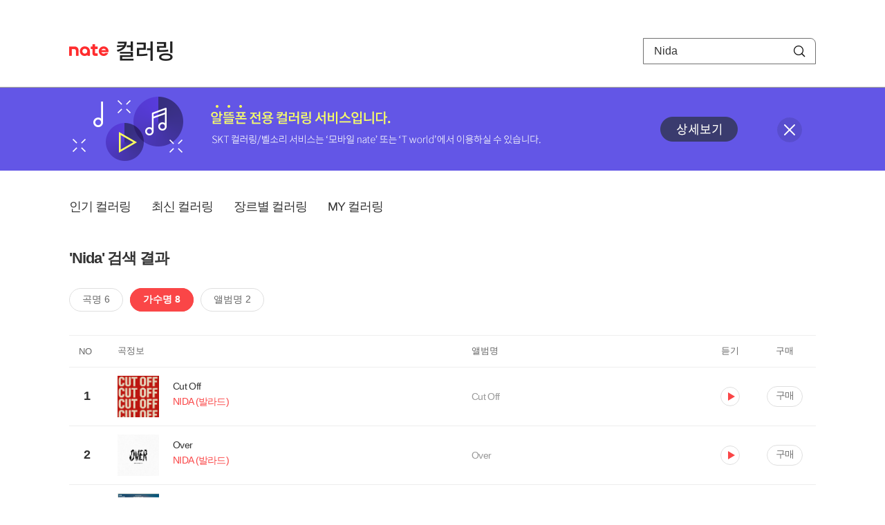

--- FILE ---
content_type: text/html; charset=utf-8
request_url: https://mobile.nate.com/decorate/mvno/search?searchType=singer&keyword=Nida
body_size: 5636
content:
<!DOCTYPE html PUBLIC "-//W3C//DTD XHTML 1.0 Transitional//EN" "http://www.w3.org/TR/xhtml1/DTD/xhtml1-transitional.dtd">
<html xmlns="http://www.w3.org/1999/xhtml" xml:lang="ko" lang="ko">
<head>
<meta http-equiv="X-UA-Compatible" content="IE=Edge" />
<meta http-equiv="Content-Type" content="application/xhtml+xml; charset=utf-8" />
<meta http-equiv="Cache-Control" content="no-cache" />
<meta http-equiv="Cache-Control" content="post-check=0, pre-check=0, no-store, no-cache, must-revalidate" />
<meta http-equiv="Pragma" content="no-cache" />
<meta http-equiv="Expires" content="-1" />
<meta http-equiv="Content-Security-Policy" content="default-src 'self';
   img-src 'self' https://mobileimg.nate.com https://main.nateimg.co.kr https://main2.nateimg.co.kr https://stat.nate.com https://statclick.nate.com https://www.nate.com;
   style-src 'self' 'unsafe-inline' https://common.nate.com;
   script-src 'self' 'unsafe-inline' 'unsafe-eval' https://common.nate.com https://mi.nate.com http://mobile.nate.com;
   media-src 'self' https://down.tums.co.kr;
   font-src 'self';
   base-uri 'self';
   form-action 'self';"







 />
<link href="//main.nateimg.co.kr/img/v7/favicon_32.ico" type="image/x-icon" rel="shortcut icon" />
<link type="text/css" rel="stylesheet" href="../../css/phone_decorate.css?v=20200812" />
<title>컬러링</title>
<script type="text/javascript" src="https://common.nate.com/textGNB/CommonTextGNBV1?xt=U" charset="utf-8"></script>
<!--script type="text/javascript" src="https://mobile.nate.com/js/jquery-2.2.4.min.js"></script--> 
<script type="text/javascript" src="https://mobile.nate.com/js/jquery-3.7.1.js"></script>
<script src="https://mobile.nate.com/js/common/stat.js" charset="utf-8"></script>
</head>
<body onload="javascript:setDomain();">
	<!-- Header -->
	<div id="header" role="banner">
	  <!-- svc -->
	  <div class="svcwrap">
		<div class="gnbWrap">
		  <h1><a href="http://www.nate.com" class="natebi">NATE</a><a href="https://mobile.nate.com/decorate/mvno/top" class="svcname">컬러링</a></h1>
		  
		  <script type="text/javascript">
			  var NateGNB = new classNateGNB();
		  </script>
		  <noscript>
		  <div id="noscript_gnb">
			  <div>
				  <a href="//www.nate.com/" title="네이트 메인으로">네이트 메인으로</a> <span>|</span>
				  <a href="//www.nate.com/sitemap/" title="사이트맵">사이트맵</a>
			  </div>
		  </div>
		  </noscript>

		  <!-- search -->
		  <div id="searchWrap" data-set="search">
			 <form id="search-field" class="srchform" name="form1" action="" method="post">
				<input type="hidden" id="searchType" name="searchType" value="singer" />
				<fieldset>
				  <legend>검색영역</legend>                 
				   <input type="text" id="keyword" name="keyword" onkeypress="checkEnter();" value="Nida" class="searchBox" title="검색어 입력" />
				   <button type="submit" onclick="search('song');" class="searchBtn"><span class="hide">검색</span></button>
				</fieldset>
			 </form>
		  </div>
		</div>
	  </div>
	  
	  <!-- navigation -->
	  <div class="navWrap"> </div>

	</div>
	<!-- HEADER : E -->
	
	<!-- [추가] 상단 배너 -->
	<div class="bannerWrap" style="background:#6356e6;">
		<div class="banner_cont">
			<a href="https://mobile.nate.com/notice/noticeView?artid=2288"><img src="//mobile.nate.com/img/banner_top_1080x120.png" width="1080" height="120" border="0" alt="" /></a>
			<button type="button" value="배너 영역 닫기" class="btn_close" title="배너 영역 닫기" onclick="$('.bannerWrap').hide();">닫기</button>
		</div>
	</div>

	<!-- BODY -->
	
	<div id="container" class="f-clear decorate">	<!--script type="text/javascript">//<![CDATA[
		function openFaq() {
			goTo('http://erms.nate.com/faq/exSelfFAQList.jsp?parentNodeId=NODE0000000930&nodeDepth=0', 'new');
			return;
		}

		function getBanner(url, e) {
			$.get(url, function() {
			});
		}
	//]]>
	</script-->

	<!-- [삭제] LNB -->
	
	
	<!-- 컨텐츠 영역 시작 -->
	<div id="content">	<script defer="defer" type="text/javascript" src="/js/decorate/popup.js"></script>
	
	<div class="lnbWrap">
		<!-- [추가] 네비게이션 -->
		<div class="lnb">
		<ul>
			<li><a href="/decorate/mvno/top">인기 컬러링</a></li>
			<li><a href="/decorate/mvno/new">최신 컬러링</a></li>
			<li><a href="/decorate/mvno/genre">장르별 컬러링</a></li>
			<li><a href="javascript: goMyColBox();">MY 컬러링</a></li>
		</ul>
		</div>

		<!-- [추가] 내정보 -->
			</div>

	<h4 class="search">'Nida' 검색 결과</h4>
	<div class="subLnb">
		<ul>
			<li class="on" id="song"><a href="javascript:search('song');">곡명 6</a></li>
			<li id="singer"><a href="javascript:search('singer');">가수명 8</a></li>
			<li id="album"><a href="javascript:search('album');">앨범명 2</a></li>
		</ul>
	</div>

	
	<div class="search_wrap">
				<h5 class="hide">컬러링검색결과</h5>
		<!-- 리스트 -->
		<table class="coloringList" cellspacing="0" cellpadding="0" summary="컬러링검색결과 리스트로 제목,가수/앨범,이용하기를 보여주고 있음">
			<caption>컬러링검색결과 리스트</caption>
			<colgroup>
				<col width="70px" />
				<col width="*px" />
				<col width="340px" />
				<col width="68px" />
				<col width="90px" />
			</colgroup>
			<thead>
				<tr>
					<th scope="col" class="rank">NO</th>
					<th scope="col" class="info">곡정보</th>
					<th scope="col" class="album">앨범명</th>
					<th scope="col">듣기</th>
					<th scope="col" class="backNon">구매</th>
				</tr>
			</thead>
			<tbody>
				<tr class="first">
					<td><span class="rank">1</span></td>
					<td class="subject">
					<a href="/decorate/mvno/search?searchType=song&amp;keyword=Cut Off" title="곡명 검색 결과 이동">
						<span class="cover">
                                                                                                                <img src="//mobileimg.nate.com/tums/album/6438956_w.jpg" width="60" height="60" border="0" alt="" />
                                                                                                        </span>
                                                <span class="title">
						Cut Off						</span>

					</a>
						<a href="/decorate/mvno/search?searchType=singer&amp;keyword=NIDA (발라드)" title="가수 검색 결과 이동">
						<span class="singer">
						                                                <span class="search_txt">NIDA (발라드)</span>
                                                						</span></a>
					</td>
					<td class="album"><a href="/decorate/mvno/search?searchType=album&amp;keyword=Cut Off" title="앨범 검색 결과 이동">
						Cut Off						</a>
					</td>
					<td class="hear"><a href="#;" id="35018283" title="미리듣기 새창 열림">듣기</a></td>
					<td class="buy"><a href="#;" id="35018283" title="구매 새창 열림">구매</a></td>
					<input type="hidden" value="35018283" />
					
				</tr><tr >
					<td><span class="rank">2</span></td>
					<td class="subject">
					<a href="/decorate/mvno/search?searchType=song&amp;keyword=Over" title="곡명 검색 결과 이동">
						<span class="cover">
                                                                                                                <img src="//mobileimg.nate.com/tums/album/3861713_w.jpg" width="60" height="60" border="0" alt="" />
                                                                                                        </span>
                                                <span class="title">
						Over						</span>

					</a>
						<a href="/decorate/mvno/search?searchType=singer&amp;keyword=NIDA (발라드)" title="가수 검색 결과 이동">
						<span class="singer">
						                                                <span class="search_txt">NIDA (발라드)</span>
                                                						</span></a>
					</td>
					<td class="album"><a href="/decorate/mvno/search?searchType=album&amp;keyword=Over" title="앨범 검색 결과 이동">
						Over						</a>
					</td>
					<td class="hear"><a href="#;" id="24885932" title="미리듣기 새창 열림">듣기</a></td>
					<td class="buy"><a href="#;" id="24885932" title="구매 새창 열림">구매</a></td>
					<input type="hidden" value="24885932" />
					
				</tr><tr >
					<td><span class="rank">3</span></td>
					<td class="subject">
					<a href="/decorate/mvno/search?searchType=song&amp;keyword=(2022 월드컵 주제가)Spanish_Hayya Hayya (Better Together) (Spanish Version) (Music from the FIFA World Cup Qatar 2022 Official Soundtrack) (Feat. FIFA Sound)" title="곡명 검색 결과 이동">
						<span class="cover">
                                                                                                                <img src="//mobileimg.nate.com/tums/album/3216264_w.jpg" width="60" height="60" border="0" alt="" />
                                                                                                        </span>
                                                <span class="title">
						(2022 월드컵 주제가)Spanish_Hayya Hayya (Better Together) (Spanish Version) (Music from the FIFA World Cup Qatar 2022 Official Soundtrack) (Feat. FIFA Sound)						</span>

					</a>
						<a href="/decorate/mvno/search?searchType=singer&amp;keyword=Trinidad Cardona, Davido, Aisha" title="가수 검색 결과 이동">
						<span class="singer">
						                                                <span class="search_txt">Trinidad Cardona, Davido, Aisha</span>
                                                						</span></a>
					</td>
					<td class="album"><a href="/decorate/mvno/search?searchType=album&amp;keyword=Hayya Hayya (Better Together) (Spanish Version) (Music from the FIFA World Cup Qatar 2022 Official Soundtrack)" title="앨범 검색 결과 이동">
						Hayya Hayya (Better Together) (Spanish Version) (Music from the FIFA World Cup Qatar 2022 Official Soundtrack)						</a>
					</td>
					<td class="hear"><a href="#;" id="17394034" title="미리듣기 새창 열림">듣기</a></td>
					<td class="buy"><a href="#;" id="17394034" title="구매 새창 열림">구매</a></td>
					<input type="hidden" value="17394034" />
					
				</tr><tr >
					<td><span class="rank">4</span></td>
					<td class="subject">
					<a href="/decorate/mvno/search?searchType=song&amp;keyword=(2022 월드컵 주제가)Hayya Hayya (Better Together) (Music from the FIFA World Cup Qatar 2022 Official Soundtrack) (Feat. FIFA Sound)" title="곡명 검색 결과 이동">
						<span class="cover">
                                                                                                                <img src="//mobileimg.nate.com/tums/album/3125384_w.jpg" width="60" height="60" border="0" alt="" />
                                                                                                        </span>
                                                <span class="title">
						(2022 월드컵 주제가)Hayya Hayya (Better Together) (Music from the FIFA World Cup Qatar 2022 Official Soundtrack) (Feat. FIFA Sound)						</span>

					</a>
						<a href="/decorate/mvno/search?searchType=singer&amp;keyword=Trinidad Cardona, Davido, Aisha" title="가수 검색 결과 이동">
						<span class="singer">
						                                                <span class="search_txt">Trinidad Cardona, Davido, Aisha</span>
                                                						</span></a>
					</td>
					<td class="album"><a href="/decorate/mvno/search?searchType=album&amp;keyword=Hayya Hayya (Better Together) (Music from the FIFA World Cup Qatar 2022 Official Soundtrack)" title="앨범 검색 결과 이동">
						Hayya Hayya (Better Together) (Music from the FIFA World Cup Qatar 2022 Official Soundtrack)						</a>
					</td>
					<td class="hear"><a href="#;" id="16852190" title="미리듣기 새창 열림">듣기</a></td>
					<td class="buy"><a href="#;" id="16852190" title="구매 새창 열림">구매</a></td>
					<input type="hidden" value="16852190" />
					
				</tr><tr >
					<td><span class="rank">5</span></td>
					<td class="subject">
					<a href="/decorate/mvno/search?searchType=song&amp;keyword=아버지 (Original Song by 인순이)" title="곡명 검색 결과 이동">
						<span class="cover">
                                                                                                                <img src="//mobileimg.nate.com/tums/album/2292734_w.jpg" width="60" height="60" border="0" alt="" />
                                                                                                        </span>
                                                <span class="title">
						아버지 (Original Song by 인순이)						</span>

					</a>
						<a href="/decorate/mvno/search?searchType=singer&amp;keyword=Nida" title="가수 검색 결과 이동">
						<span class="singer">
						                                                <span class="search_txt">Nida</span>
                                                						</span></a>
					</td>
					<td class="album"><a href="/decorate/mvno/search?searchType=album&amp;keyword=멜론 씹어먹기 PART. 1 (이 세상 모든 부모님께 바치는 노래)" title="앨범 검색 결과 이동">
						멜론 씹어먹기 PART. 1 (이 세상 모든 부모님께 바치는 노래)						</a>
					</td>
					<td class="hear"><a href="#;" id="16058118" title="미리듣기 새창 열림">듣기</a></td>
					<td class="buy"><a href="#;" id="16058118" title="구매 새창 열림">구매</a></td>
					<input type="hidden" value="16058118" />
					
				</tr><tr >
					<td><span class="rank">6</span></td>
					<td class="subject">
					<a href="/decorate/mvno/search?searchType=song&amp;keyword=그게 뭐 어렵니" title="곡명 검색 결과 이동">
						<span class="cover">
                                                                                                                <img src="//mobileimg.nate.com/tums/album/1975608_w.jpg" width="60" height="60" border="0" alt="" />
                                                                                                        </span>
                                                <span class="title">
						그게 뭐 어렵니						</span>

					</a>
						<a href="/decorate/mvno/search?searchType=singer&amp;keyword=NIDA (발라드)" title="가수 검색 결과 이동">
						<span class="singer">
						                                                <span class="search_txt">NIDA (발라드)</span>
                                                						</span></a>
					</td>
					<td class="album"><a href="/decorate/mvno/search?searchType=album&amp;keyword=그게 뭐 어렵니" title="앨범 검색 결과 이동">
						그게 뭐 어렵니						</a>
					</td>
					<td class="hear"><a href="#;" id="13751939" title="미리듣기 새창 열림">듣기</a></td>
					<td class="buy"><a href="#;" id="13751939" title="구매 새창 열림">구매</a></td>
					<input type="hidden" value="13751939" />
					
				</tr><tr >
					<td><span class="rank">7</span></td>
					<td class="subject">
					<a href="/decorate/mvno/search?searchType=song&amp;keyword=이별할까요" title="곡명 검색 결과 이동">
						<span class="cover">
                                                                                                                <img src="//mobileimg.nate.com/tums/album/1784598_w.jpg" width="60" height="60" border="0" alt="" />
                                                                                                        </span>
                                                <span class="title">
						이별할까요						</span>

					</a>
						<a href="/decorate/mvno/search?searchType=singer&amp;keyword=NIDA (발라드)" title="가수 검색 결과 이동">
						<span class="singer">
						                                                <span class="search_txt">NIDA (발라드)</span>
                                                						</span></a>
					</td>
					<td class="album"><a href="/decorate/mvno/search?searchType=album&amp;keyword=이별할까요" title="앨범 검색 결과 이동">
						이별할까요						</a>
					</td>
					<td class="hear"><a href="#;" id="12557503" title="미리듣기 새창 열림">듣기</a></td>
					<td class="buy"><a href="#;" id="12557503" title="구매 새창 열림">구매</a></td>
					<input type="hidden" value="12557503" />
					
				</tr><tr >
					<td><span class="rank">8</span></td>
					<td class="subject">
					<a href="/decorate/mvno/search?searchType=song&amp;keyword=Jennifer" title="곡명 검색 결과 이동">
						<span class="cover">
                                                                                                                <img src="//mobileimg.nate.com/tums/album/1543986_w.jpg" width="60" height="60" border="0" alt="" />
                                                                                                        </span>
                                                <span class="title">
						Jennifer						</span>

					</a>
						<a href="/decorate/mvno/search?searchType=singer&amp;keyword=Trinidad Cardona" title="가수 검색 결과 이동">
						<span class="singer">
						                                                <span class="search_txt">Trinidad Cardona</span>
                                                						</span></a>
					</td>
					<td class="album"><a href="/decorate/mvno/search?searchType=album&amp;keyword=Jennifer" title="앨범 검색 결과 이동">
						Jennifer						</a>
					</td>
					<td class="hear"><a href="#;" id="11441711" title="미리듣기 새창 열림">듣기</a></td>
					<td class="buy"><a href="#;" id="11441711" title="구매 새창 열림">구매</a></td>
					<input type="hidden" value="11441711" />
					
				</tr>			</tbody>
			
			
		</table>
		<!-- 페이징 -->
<!-- //페이징 -->	
				
	</div>
	<div id="modal_buy" class="modal_layer"></div>
	<div id="modal_preview" class="modal_layer"></div>

	<div class="provide_planet">
		본 서비스는 <span>SK플래닛</span>에서 제공합니다.
	</div>

<script>
	$(document).ready(function(){
		var searchType = $("#searchType").val()||"song";
		$(".subLnb li").removeClass("on");
		$("#"+searchType).addClass("on")
		//                $("#modal_opne_btn8").click(function(){
		//                        $("#modal8").fadeIn(200);
		//			
		//                });

        $(".hear a").click(function(){
			//시스템 점검 여부 확인
			if(isSystemCheck()) return false;

			var url = "/decorate/popup/preview";
            var param = {
				o_song_id   : $(this).attr('id'),
				type : 'modal'
            };

			$.post(url, param, function(result) {
					$("#modal_preview").append(result);
					$("#modal_preview").show();
			});
		});

        $(".buy a").click(function(){
			//시스템 점검 여부 확인
			if(isSystemCheck()) return false;

			var url = "/decorate/popup/buy";
			var param = {
				o_song_id 	: $(this).attr('id')
			};
					
			$.post(url, param, function(result) {
				if(result=='need_login'){
					alert("로그인 후 이용 가능합니다.");
					var crnt_url = encodeURI(document.location.href);
					document.location.href='https://xo.nate.com/Login.sk?redirect='+crnt_url+'&cpurl=';
				}
				$("#modal_buy").append(result);
				$("#modal_buy").show();	
			});
		});
		
/*
		$('#modal_buy').on('click', '#modal_close', function(e) {

			$("#modal_buy").empty();
          		audio.load();
		});

		$('#modal_preview').on('click', '#modal_close', function(e) {

                        $("#modal_preview").empty();
                        audio.load();
                });
*/
        });
        </script>
	<script language="javascript">statNdr("decomvno_ndr.nate.com/search/");</script>
	
</div>
	<!-- //컨텐츠 영역 끝 -->
	
	<!-- [추가] 공지사항 -->
	<div class="noticeArea">
		<dl>
			<dt>공지사항</dt>
			<!--dd><a href="#">[서비스 점검] 벨소리 서비스 점검 안내</a></dd-->
                        <dd><a href="https://mobile.nate.com/notice/noticeView?artid=2300" ;=";">[서비스 점검] 컬러링 서비스 점검 안내(4/7)</a></dd>
		</dl>
	    <a href="https://helpdesk.nate.com/web/faq?nodeIds=NODE0000000185" class="go_helpdesk" title="고객센터 서비스 도움말 새창 열림" target="_blank">서비스 도움말</a>
	</div>
	
	<!-- [추가] 하단배너 -->
	<!--div class="bannerBtm" style="height:138px;">
	<img src="//mobile.nate.com/img/banner_bottom_gray_1080x138.png" width="1080" height="138" border="0" alt="">
	</div-->

	<div style="padding-top:10px; padding-bottom:30px;">
	    <table style="font-size:13px; width:100%; border:solid 0.5px; border-collapse:collapse;">
		<tr>
		<td rowspan="5" style="font-weight:bold; width:15%; text-align:center; background:#cccccc;">알뜰폰 사업자별<br /> 고객센터</td>
		<td style="width:1%"></td>
		<td style="padding:5px 5px 5px 5px;">SK텔링크 : 1599-0999/휴대폰 114</td>
                <td>스마텔 : 1566-0212/휴대폰 114</td>
		<td>아이즈비전 : 1800-6100/휴대폰 114</td>
		</tr>
				
                <tr>
		<td style="width:1%"></td>
                <td style="padding:5px 5px 5px 5px;">에스원 : 1599-7114/휴대폰 114</td>
                <td>유니컴즈 : 1899-3633/휴대폰 114</td>
                <td>큰사람컴퓨터 : 1670-9114/휴대폰 114</td>
                </tr>

                <tr>
		<td style="width:1%"></td>
                <td style="padding:5px 5px 5px 5px;">프리텔레콤 : 1661-2207/휴대폰 114</td>
                <td>LG헬로비전 : 1855-2114/휴대폰 114</td>
                <td>토스모바일 : 1660-1114/휴대폰 114</td>
                </tr>
	
                <tr>
		<td style="width:1%"></td>
                <td style="padding:5px 5px 5px 5px;">스테이지파이브 : 1668-5730/휴대폰 114</td>
                <td>한국케이블텔레콤 : 1877-9114/휴대폰 114</td>
		<td>조이텔 : 1566-8692/휴대폰 114</td>
		</tr>

                <tr>
		<td style="width:1%"></td>
                <td style="padding:5px 5px 5px 5px;">리브모바일 : 1522-9999/휴대폰 114</td>
		<td>세종텔레콤 : 1666-9316/휴대폰 114</td>
		<td>에넥스텔레콤 : 1577-0332/휴대폰 114</td>
		<td></td>
                </tr>

		</table>
	</div>

	<hr class="layout" />
	<!-- RNB 삭제-->
	
</div>
	<script>
	        function search(searchType) {
        var frm = document.form1;
        //frm.searchType.value = searchType || "";
        frm.searchType.value = searchType;

//        var selector = '#count_' + searchType;
//        if($(selector).val() != '0'){

            if($.trim($("#keyword").val())=="") {
                alert("검색어를 입력해주세요.");
                $("#keyword").focus();
             //   return false;
            }else{
            	frm.method = 'get';
            	frm.action = "/decorate/mvno/search";
            	frm.submit();
	    }

//        }else{

//            var text = '<p style="text-align: center; margin: 40px 0px;">검색 결과가 없습니다.</p>';

//            $('.song-list').empty().append(text);
//            $('button').removeClass("selected");
//            $('#'+searchType).addClass("selected");


//        }
	}

	function checkEnter() {
        if (event.keyCode == 13) {
                search('song');
                return;
        }
	}
function popupPhoneSetting(){
	//document.domain = 'nate.com';
	//var url = "http://mgame.nate.com/download/phone_setting.php?site=" + document.domain;
	//oWnd = window.open(url,'popup_phone_setting','scrollbars=no,resizable=no,toolbar=no,location=no,directories=no,status=no,menubar=no');

	var loc_now = ""+top.document.location;
	var r_url = encodeURIComponent(loc_now);
	//var b_url = encodeURIComponent("http://mobile.nate.com/bridge.html");
	var url = "https://member.nate.com/modify/RegistPhone.sk?r_url="+r_url;

	oWnd = window.open(url,'popup_phone_setting','width=442,height=765,scrollbars=auto,resizable=no,toolbar=no,location=no,directories=no,status=no,menubar=no');
	window.opener = oWnd;
}

function popupPhoneDelete() {
	//document.domain = 'nate.com';
	//var url = "http://mgame.nate.com/download/phone_delete.php?site=" + document.domain;


	
	var url = "http://helpdesk.nate.com/userinfo/exMemberInfo.asp?pgcode=my_phone";
	//window.open(url,'');
	document.location = url;
}
	</script>	

	<!-- BODY : E -->
	
	
	<!-- RNB & FOOTER -->
	<script type="text/javascript" src="https://mobile.nate.com/js/common/footer.js?v=20250903" charset="utf-8"></script>
	<script type="text/javascript" src="https://mobile.nate.com/js/common/common.js?v=20200812" charset="utf-8"></script>
	<script src="https://mobile.nate.com/js/common/stat.js" charset="utf-8"></script>
	<!--script defer type="text/javascript">//<![CDATA[
  	statNate("");
  	//]]></script-->
	<input type="hidden" name="crnt_url" value="http%3A%2F%2Fmobile.nate.com%2Fdecorate%2Fmvno%2Fsearch%3FsearchType%3Dsinger%26keyword%3DNida" id="crnt_url" />
	<!-- RNB & FOOTER : E -->
</body>
</html>